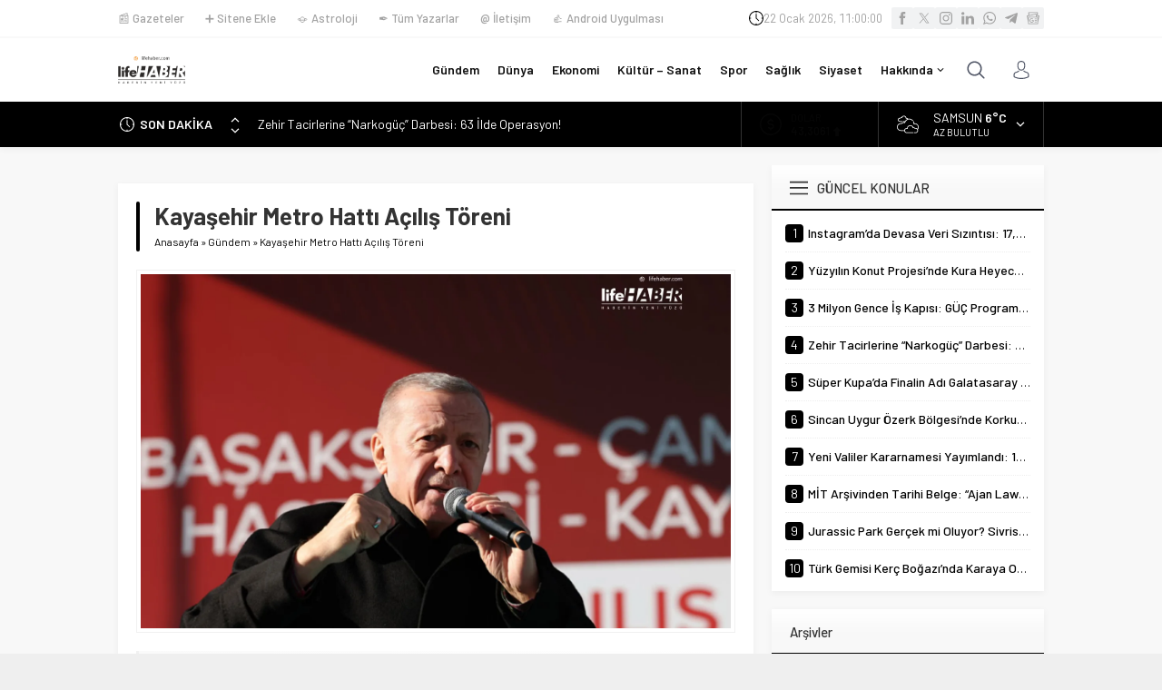

--- FILE ---
content_type: text/html; charset=UTF-8
request_url: https://lifehaber.com/wp-admin/admin-ajax.php
body_size: -199
content:
{"time":1769079598000}

--- FILE ---
content_type: text/html; charset=utf-8
request_url: https://www.google.com/recaptcha/api2/aframe
body_size: 183
content:
<!DOCTYPE HTML><html><head><meta http-equiv="content-type" content="text/html; charset=UTF-8"></head><body><script nonce="Cz2gq8btXKVbDq2WoFgDdQ">/** Anti-fraud and anti-abuse applications only. See google.com/recaptcha */ try{var clients={'sodar':'https://pagead2.googlesyndication.com/pagead/sodar?'};window.addEventListener("message",function(a){try{if(a.source===window.parent){var b=JSON.parse(a.data);var c=clients[b['id']];if(c){var d=document.createElement('img');d.src=c+b['params']+'&rc='+(localStorage.getItem("rc::a")?sessionStorage.getItem("rc::b"):"");window.document.body.appendChild(d);sessionStorage.setItem("rc::e",parseInt(sessionStorage.getItem("rc::e")||0)+1);localStorage.setItem("rc::h",'1769079577505');}}}catch(b){}});window.parent.postMessage("_grecaptcha_ready", "*");}catch(b){}</script></body></html>